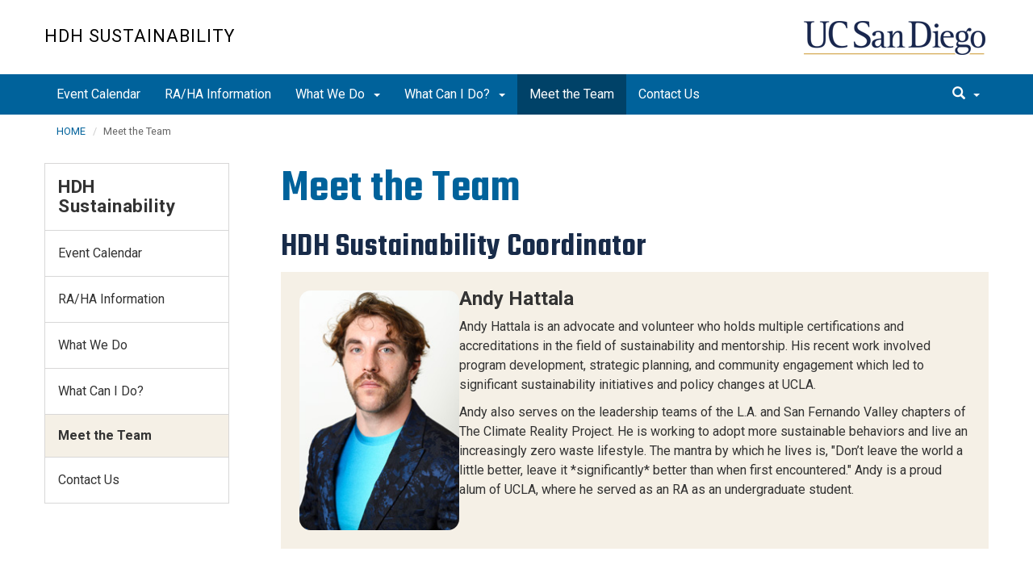

--- FILE ---
content_type: text/html; charset=UTF-8
request_url: https://hdhsustainability.ucsd.edu/bios/index.html
body_size: 33972
content:
<!DOCTYPE html>
<html xmlns="http://www.w3.org/1999/xhtml" class="no-js" lang="en-US">
	<head>
		



 



    <meta charset="utf-8"/>
    <meta content="IE=edge" http-equiv="X-UA-Compatible"/>
    <meta content="initial-scale=1.0" name="viewport"/>
    <meta content="7MiYjX2ZghMOWvtKRWlar--c6mD2ose5EcbQFQ6szFA" name="google-site-verification"/>
    
    <title>Meet the Team</title>
    <meta content="University of California, San Diego" name="ORGANIZATION"/>
    <meta content="index,follow,noarchive" name="robots"/>
    <meta content="HDH-Sustainability" name="SITE"/>
    <meta content="Meet the Team" name="PAGETITLE"/>
    <meta content="Meet the Sustainability Coordinator and our student support team, The Econauts." name="DESCRIPTION"/>
    <meta content="77b87c1e0aaf6b3a4d42cfe5fdedb1aa" name="id"/>

   
    


    

		








 




<link href="//cdn.ucsd.edu/cms/decorator-5/styles/bootstrap.min.css" rel="stylesheet"/>
<link href="//cdn.ucsd.edu/cms/decorator-5/styles/base.min.css" rel="stylesheet"/>


        
        
        <link href="https://cdn.ucsd.edu/cms/decorator-5/styles/_profile-template/profile-template-min.css" rel="stylesheet"/>
       
    




<!-- Site-specific CSS files -->
            <link href="../_resources/css/site-specific-3.21.25.css" media="all" rel="stylesheet" type="text/css"/>
    
    
    
<!-- Other CSS files -->
<!--[if lt IE 9]>
<link rel="stylesheet" href="https://cdn.ucsd.edu/cms/decorator-5/styles/ie-support.css" />
<![endif]-->

<!-- Other JS files -->


<script src="https://cdn.ucsd.edu/cms/decorator-5/scripts/modernizr.min.js"></script>


        
    
    


<!-- Site-specific javascript files -->


    
                            <script src="../_resources/js/google-tag-manager-sustainability.js" type="text/javascript"></script>
            

<!--[if lt IE 9]>
<script src="https://cdn.ucsd.edu/cms/decorator-5/scripts/respond.min.js"></script>
<link href="https://cdn.ucsd.edu/cms/decorator-5/scripts/cross-domain/respond-proxy.html" id="respond-proxy" rel="respond-proxy" />
<link href="/_resources/cross-domain/respond.proxy.gif" id="respond-redirect" rel="respond-redirect" />
<script src="/_resources/cross-domain/respond.proxy.js"></script>
<![endif]-->


	</head>
	<body>
	    
		<header class="layout-header">
			<a class="sr-only skip-to-main" href="#main-content">Skip to main content</a>
			<div id="uc-emergency"></div>
			<!-- title section -->
			<section aria-label="Site Name" class="layout-title">
				<div class="layout-container container">
					




<a class="title-header title-header-large" href="/">
            HDH Sustainability
    </a>
    
<a class="title-header title-header-short" href="/">
            HDH Sustainability
    </a>

    <a class="title-logo" href="http://www.ucsd.edu">UC San Diego</a>



				</div>
			</section>
		</header>
		
		<div class="navmenu navmenu-default navmenu-fixed-left offcanvas" style="">
		






<ul class="nav navbar-nav navbar-right msearch">
		    <li>
			    <div class="search">
		            <button aria-label="search" class="search-toggle btn-default">
		                <span class="glyphicon glyphicon-search"></span> <span class="caret"></span>
		            </button>

		            <div class="search-content" id="search-m">

                        <form action="/search/index.html" method="get">
                            <label for="search-scope" style="display:none;">Search</label>
                            <select class="search-scope" id="search-scope-m" name="search-scope">
                                                                    <option selected="selected" value="hdh-sustainability">This Site</option>
                                                                <option value="default_collection">All UCSD Sites</option>
                                <option value="faculty-staff">Faculty/Staff</option>
                            </select>
                        
                            <div class="input-group">
                                <label for="q-m" style="display:none;">Search Term</label>
                                <input autofocus="autofocus" class="form-control search-term" id="q-m" name="search-term-m" placeholder="Search..." type="search"/>
                            </div>
                            <input class="sr-only" type="submit" value="Submit"/>
                        </form>

                    </div>
        </div>
    </li>
</ul>










  
<button aria-controls="navbar" class="navbar-toggle sr-only" data-canvas="body" data-target=".navmenu" data-toggle="offcanvas" type="button">Close Nav</button>

<ul class="nav navmenu-nav">
                                   
                                                                                                                                                                                    
                
        <li class=""><a href="../events/index.html">Event Calendar</a>
          
                   
                                                                                                                                                                                </li>
                                            
                                                                                                                                                                                    
                
        <li class=""><a href="../competition/index.html">RA/HA Information</a>
          
                   
                                                                                                                                                                                </li>
                                            
                                                                                          
                                                                                                                                                           
                                                                                                                                                   
                                                                                                                                                   
                                 
                                 
                 
          
          <li class="dropdown open "><a href="../what-we-do/index.html">What We Do <span class="caret"></span>          </a>
                   
                                                                                           <ul class="dropdown-menu navmenu-nav">
                                                                                                                                                           <li><a href="../what-we-do/anaerobic-digester.html">Anaerobic Digester</a></li>
                                                                                                                                                   <li><a href="../what-we-do/green-grants.html">Green Grants</a></li>
                                                                                                                                                   <li><a href="../what-we-do/food.html">Food and Dining</a></li>
                        </ul>
       
                             </li>
                                            
                                                                                 
                                                             
                                                                                                                                                   
                                                                                                                                        
                                 
                 
          
          <li class="dropdown open "><a href="../what-to-do/index.html">What Can I Do? <span class="caret"></span>          </a>
                   
                                                                                  <ul class="dropdown-menu navmenu-nav">
                                                             <li><a href="../what-to-do/move-in.html">Moving In Sustainably</a></li>
                                                                                                                                                   <li><a href="../what-to-do/composting.html">Compost</a></li>
                                                                                                                               </ul>
       
                             </li>
                                                    
                                                                                                                                                                                    
                
        <li class="active"><a href="index.html">Meet the Team</a>
          
                   
                                                                                                                                                                                </li>
                                            
                                                                                                                                                                                    
                
        <li class=""><a href="../contact-us/index.html">Contact Us</a>
          
                   
                                                                                                                                                                                </li>
         </ul>

		</div>
		
		<nav class="navbar navbar-default navbar-static-top">
			<div class="container">
			    
                <div class="navbar-header">
        			<button aria-controls="navbar" aria-expanded="false" class="navbar-toggle" data-canvas="body" data-target=".navmenu" data-toggle="offcanvas" type="button">
          			    <span class="sr-only">Toggle navigation</span>
    
          					<div class="col-sm-1 mobile-nav-bars">
          				    <span class="icon-bar"></span>
          				    <span class="icon-bar"></span>
          				    <span class="icon-bar"></span>
             				</div>
              			<div class="col-sm-1 mobile-nav-icon">
                          MENU
          			    </div>
          			    
                    </button>
                    
                    <div class="col-sm-4 pull-right visible-xs-block">
                        <img alt="UC San Diego Logo" class="img-responsive header-logo" src="https://cdn.ucsd.edu/cms/decorator-5/styles/img/ucsd-footer-logo-white.png"/>
                    </div>
                    
                </div>
                
                <div class="navbar-collapse collapse" id="navbar">
			    
    	            








<ul class="nav navbar-nav navbar-nav-list">
                                   
                                                                                                                                                                                    
                
        <li class=""><a href="../events/index.html">Event Calendar</a>
          
                   
                                                                                                                                                                                </li>
                                            
                                                                                                                                                                                    
                
        <li class=""><a href="../competition/index.html">RA/HA Information</a>
          
                   
                                                                                                                                                                                </li>
                                            
                                                                                          
                                                                                                                                                           
                                                                                                                                                   
                                                                                                                                                   
                                 
                                 
                 
          
          <li class="dropdown "><a aria-expanded="false" class="dropdown-toggle" data-close-others="true" data-hover="dropdown" href="../what-we-do/index.html">What We Do <span class="caret"></span>          </a>
                   
                                                                                           <ul class="dropdown-menu">
                                                                                                                                                           <li><a href="../what-we-do/anaerobic-digester.html">Anaerobic Digester</a></li>
                                                                                                                                                   <li><a href="../what-we-do/green-grants.html">Green Grants</a></li>
                                                                                                                                                   <li><a href="../what-we-do/food.html">Food and Dining</a></li>
                        </ul>
       
                             </li>
                                            
                                                                                 
                                                             
                                                                                                                                                   
                                                                                                                                        
                                 
                 
          
          <li class="dropdown "><a aria-expanded="false" class="dropdown-toggle" data-close-others="true" data-hover="dropdown" href="../what-to-do/index.html">What Can I Do? <span class="caret"></span>          </a>
                   
                                                                                  <ul class="dropdown-menu">
                                                             <li><a href="../what-to-do/move-in.html">Moving In Sustainably</a></li>
                                                                                                                                                   <li><a href="../what-to-do/composting.html">Compost</a></li>
                                                                                                                               </ul>
       
                             </li>
                                                    
                                                                                                                                                                                    
                
        <li class="active"><a href="index.html">Meet the Team</a>
          
                   
                                                                                                                                                                                </li>
                                            
                                                                                                                                                                                    
                
        <li class=""><a href="../contact-us/index.html">Contact Us</a>
          
                   
                                                                                                                                                                                </li>
         </ul>

    	            
    	            <div class="btn-nav"></div>
    		
    				





<ul class="nav navbar-nav navbar-right">
		    <li>
			    <div class="search">
		            <button aria-label="search" class="search-toggle btn-default">
		                <span class="glyphicon glyphicon-search"></span> <span class="caret"></span>
		            </button>

		            <div class="search-content" id="search">

                        <form action="/search/index.html" id="cse-search-box" method="get">
                            <label class="sr-only" for="search-scope">Search Scope</label>
                            <select class="search-scope" id="search-scope" name="search-scope">
                                                                    <option selected="selected" value="hdh-sustainability">This Site</option>
                                                                <option value="default_collection">All UCSD Sites</option>
                                <option value="faculty-staff">Faculty/Staff</option>
                            </select>
                        
                            <div class="input-group">
                                <label for="q" id="search-term-label" style="display:none;">Search Term</label>
                                <input autofocus="autofocus" class="form-control search-term" id="q" name="search-term" placeholder="Search..." type="search"/>
                            </div>
                            <input class="sr-only" type="submit" value="Submit"/>
                        </form>

                    </div>
        </div>
    </li>
</ul>



				
				</div><!--end nav collapse -->

			</div>
		</nav>
		<main class="layout-main" id="main-content">
		    
			<div class="container">
			    <div class="row">
				    

<div class="container">
    <div class="row">
        <ol aria-label="Breadcrumb" class="breadcrumb breadcrumbs-list">
        
                                                    
                                    
                        
                                    
                                   <li><a href="../index.html">HOME</a></li>
                                
                                                        
                                    
                        
                                                                            
                                        <li aria-current="page">Meet the Team</li>
                                        
                                            
        </ol>
    </div>
</div>
				</div>
			</div>
			<div class="container">
			    <div class="row">
				    





        
        

        

        
                    
        

<section class="col-md-9 col-sm-12 main-section pull-right">
    
        
    
    

        
    
        
        
        
        
        
                            
            
                          
            
                                                              <h1>Meet the Team</h1>
<h2>HDH Sustainability Coordinator</h2>
                                      
                        
                    <article class="clearfix profile-listing main-section-content">
                    <ul aria-label="Profiles List" role="region">
        
                        
                            <li aria-label="Andy Hattala" class="profile-listing-card" role="region" tabindex="0">
                                                                        <span>
                                <img alt="Andy Hattala" src="../_images/Bios-andy-hattala.jpg"/>
                            </span>
                                                                <span class="profile-listing-data">
                        <p class="h3">
                            <strong>Andy Hattala</strong>
                        </p>
                        <p>Andy Hattala is an advocate and volunteer who holds multiple certifications and accreditations in the field of sustainability and mentorship. His recent work involved program development, strategic planning, and community engagement which led to significant sustainability initiatives and policy changes at UCLA.</p>
<p>Andy also serves on the leadership teams of the L.A. and San Fernando Valley chapters of The Climate Reality Project. He is working to adopt more sustainable behaviors and live an increasingly zero waste lifestyle. The mantra by which he lives is, "Don&#8217;t leave the world a little better, leave it *significantly* better than when first encountered." Andy is a proud alum of UCLA, where he served as an RA as an undergraduate student.</p>
                    </span>
                </li>
                        </ul>
            </article>
                
        
        
        
                                    
            
                          
            
                                                              <below-profile/>
                                                  
        
        
        
        
        
                            
            
                          
            
                                                              <h2>The Econauts</h2>
                                      
                        
                    <article class="clearfix profile-listing main-section-content">
                    <ul aria-label="Profiles List" role="region">
        
                        
                            <li aria-label="Austen" class="profile-listing-card" role="region" tabindex="0">
                                                                        <span>
                                <img alt="Austen" src="../_images/Bios-Austen-Sorensen.jpg"/>
                            </span>
                                                                <span class="profile-listing-data">
                        <p class="h3">
                            <strong>Austen</strong>
                        </p>
                        <p>Austen is pursuing a B.S. in Real Estate &amp; Development with a minor in Climate Change Studies and a focus in sustainable land management. He has a strong interest in experimental plant development research and plans to continue research in agriculture and sustainability, especially concerning the impacts of anthropogenic waste from agriculture and discarded material.</p>
                    </span>
                </li>
                    
                        
                            <li aria-label="Nathan" class="profile-listing-card" role="region" tabindex="0">
                                                                        <span>
                                <img alt="Nathan" src="../_images/Bios-Nathan.jpg"/>
                            </span>
                                                                <span class="profile-listing-data">
                        <p class="h3">
                            <strong>Nathan</strong>
                        </p>
                        <p>Nathan is a second year majoring in Political Science - International Relations and minoring in Climate Change Studies. As an EcoNaut, he is excited to educate fellow Tritons about sustainable living habits and support campus-wide sustainability initiatives. In his free time, he enjoys exploring San Diego, photography, watching TV, and rock climbing.</p>
                    </span>
                </li>
                    
                        
                            <li aria-label="Amanda" class="profile-listing-card" role="region" tabindex="0">
                                                                        <span>
                                <img alt="Amanda" src="../_images/Bios-Amanda.jpg"/>
                            </span>
                                                                <span class="profile-listing-data">
                        <p class="h3">
                            <strong>Amanda</strong>
                        </p>
                        <p>Amanda is a third-year student majoring in Environmental Policy with double minors in Urban Studies &amp; Planning and Technology, Innovation, &amp; Supply Chain. She is passionate about driving meaningful climate solutions and promoting corporate accountability in sustainability. As an Econaut, Amanda works to strengthen campus sustainability initiatives, particularly on waste reduction, and educating the student body about sustainable living practices. Outside the classroom, you can often find them exploring tide pools, discovering new cat caf&#233;s, or hunting down the best pastries in town.</p>
                    </span>
                </li>
                    
                        
                            <li aria-label="Joseph" class="profile-listing-card" role="region" tabindex="0">
                                                                        <span>
                                <img alt="Joseph" src="../_images/Bios-Joseph.jpg"/>
                            </span>
                                                                <span class="profile-listing-data">
                        <p class="h3">
                            <strong>Joseph</strong>
                        </p>
                        <p>Joseph is a BS/MS Biology student studying the behavioral ecology of honey bees in his thesis work. Having graduated as an Environmental Systems and Cognitive Science student in his undergrad at UC San Diego, he has a strong passion for ecological and environmental issues. As an Econaut, Joseph hopes to improve UCSD&#8217;s sustainability initiatives. He is most interested in pollinator science, native gardens, protecting biodiversity, and environmental justice. In his free time he enjoys hiking, writing music, and thrifting.</p>
                    </span>
                </li>
                        </ul>
            </article>
                
        
        
        
                                    
            
                          
            
                                                              <p>If you have any questions for the HDH Sustainability team please feel free to reach out to <a href="mailto:econauts@ucsd.edu">econauts@ucsd.edu</a></p>
                                                  </section>




				    


 




 




















<section aria-label="Sidebar" class="col-xs-12 col-md-3 sidebar-section" role="complementary">
    
                <figure aria-label="Logo" id="site-logo" role="complementary">
            <!-- Google Tag Manager (noscript) --><noscript><iframe height="0" src="https://www.googletagmanager.com/ns.html?id=GTM-N3GFSFF" style="display:none;visibility:hidden" width="0"></iframe></noscript><!-- End Google Tag Manager (noscript) -->
        </figure>
        
                            <article aria-label="Sidebar Nav" class="main-content-nav" role="navigation">
                                                                                                                            
                    
                                                                            
                                
            <h2>
                                    <a href="../index.html">HDH Sustainability</a>
                    </h2>
                    <ul class="navbar-list">
                                                            
            
                                                                                                                                
            
                                                                                                            <li class="collapsed">
                    <a href="../events/index.html">
                Event Calendar
            </a>
            </li>
                                                                                                                            
            
                                                                                                            <li class="collapsed">
                    <a href="../competition/index.html">
                RA/HA Information
            </a>
            </li>
                                                                                                                            
            
                                                                                                            <li class="collapsed">
                    <a href="../what-we-do/index.html">
                What We Do
            </a>
            </li>
                                                                                                                            
            
                                                                                                            <li class="collapsed">
                    <a href="../what-to-do/index.html">
                What Can I Do?
            </a>
            </li>
                                                                                                                            
            
                                                                                                                                                                                                                                                                                                                                                        <li class="active">
                                        Meet the Team
                    
                                                                                                                                                                                                                                                                                                                                                                                                                                                                                                                                                                                                                                                                                                  
                                                       
                                                                
                    
                                     </li>
                                                                                                        
            
                                                                                                            <li class="collapsed">
                    <a href="../contact-us/index.html">
                Contact Us
            </a>
            </li>
                                                                                                        </ul>
                
                        </article>
            
            
                            <custom/>
                </section>

			    </div>
			</div>
		</main>
		<footer class="footer">
			







<div class="container">
    <div class="row">
        <div class="col-sm-8">
        <p>
        <span>UC San Diego 9500 Gilman Dr. La Jolla, CA 92093 (858) 534-2230</span>
        <br/>
        <span>
        Copyright © <span class="footer-copyright-year">2025</span> Regents of the University of California.
        All rights reserved.
        </span>
        </p>
            <ul class="footer-links">
                <li><a href="https://accessibility.ucsd.edu/">Accessibility</a></li>
                <li><a href="https://ucsd.edu/about/privacy.html">Privacy</a></li>
                <li><a href="https://ucsd.edu/about/terms-of-use.html">Terms of Use</a></li>
                <li>
                        <a href="mailto:ddecaro@ucsd.edu">Feedback</a>
            </li>
            </ul>
        </div>
        
        <div class="col-sm-4">
            <a href="https://ucsd.edu/"><img alt="UCSD homepage" class="img-responsive footer-logo" src="https://cdn.ucsd.edu/developer/decorator/5.0.2/img/ucsd-footer-logo-white.png"/></a>
        </div>
    </div>
</div>



<script src="https://cdn.ucsd.edu/cms/decorator-5/scripts/jquery.min.js"></script>
<script src="https://cdn.ucsd.edu/cms/decorator-5/scripts/bootstrap.min.js"></script>
<script src="https://www.ucsd.edu/common/_emergency-broadcast/message.js"></script>
<script src="https://cdn.ucsd.edu/cms/decorator-5/scripts/vendor.min.js"></script>
<script src="https://cdn.ucsd.edu/cms/decorator-5/scripts/base.min.js"></script>


        
    


<!-- Site-specific javascript files -->







<script>
    $(document).ready(function() {
      $('.js-activated').dropdownHover().dropdown();
    });
  </script>

        
    <script src="https://cdn.ucsd.edu/cms/decorator-5/scripts/decorator.js" type="text/javascript"></script>
    
    <script type="text/javascript">
    (function($) {
        $(document).ready(function() {
            initCopyright();
        });
    })(jQuery);
    </script>
            <!-- Global site tag (gtag.js) - Google Analytics -->
<script async="" src="https://www.googletagmanager.com/gtag/js?id=G-JR1QMC2MKV"></script>
<script>// <![CDATA[
window.dataLayer = window.dataLayer || [];
  function gtag(){dataLayer.push(arguments);}
  gtag('js', new Date());

  gtag('config', 'G-JR1QMC2MKV', {'cookie_domain': 'hdhsustainability.ucsd.edu'});
// ]]></script>
    

		</footer>
	</body>
</html>

--- FILE ---
content_type: text/css
request_url: https://hdhsustainability.ucsd.edu/_resources/css/site-specific-3.21.25.css
body_size: 1656
content:
 h4, h5 {
	 font-weight: bold;
}
h5 {font-size: 1em;}

blockquote {background: #f9f9f9; border-left: 10px solid #00629B; margin: 1.5em 10px;
  padding: 20px 20px;}

.table > thead > tr > th {vertical-align: top;}
.table-highlight-default {border: 1px solid #00629B;}
.table-highlight-default > thead > tr {border-color: #00629B;}
.table-highlight-default > thead > tr > th {
	border-color: #00629B;
	background-color: #00629B;
	color: #ffffff;
}
.table-highlight-default > tbody > tr > td {border-color: #00629B;}
.table-highlight-primary {border: 1px solid #182B49;}
.table-highlight-primary > thead > tr {border-color: #182B49;}
.table-highlight-primary > thead > tr > th {
    border-color: #182B49;
	background-color: #182B49;
	color: #ffffff;
}

 .row.no-borders .thumbnail {
	 border: none;
	 text-align: center;
}
 .bios > .row {
	 margin-bottom: 10px;
}
 .bio-image {
	 padding: 0px 10px 10px 0px;
}
 .center-content {
	 text-align: center;
}
 .img-circle {
	 border-radius: 50%;
}
 .body-content .btn-default, .panel-body .btn-default {
	 background-color: #ffcd00;
	 color: #484949;
	 text-transform: uppercase;
	 text-decoration: none;
	 font-size: 15px;
	 padding: .8em 1.5em;
	 min-width: 200px;
	 margin-bottom: 1em;
	 font-weight: 400;
	 font-family: inherit;
	 transition: all .3s;
	 border: 0;
	 border-radius: 0;
}
.panel-body .btn-default:hover {background-color: #ffffff;color:#484949;}
.panel-body .btn-default:visited {text-decoration: none;}

/*Socail Embed (Reels, etc.)*/
.inpage-cta {padding: 1em 2em; margin: 3em 0em 2em 0em; background: #F5F0E6; display: block; border-radius: 10px;}
.social-embed {margin: 0px auto; width: 100%; max-width: 320px;}
